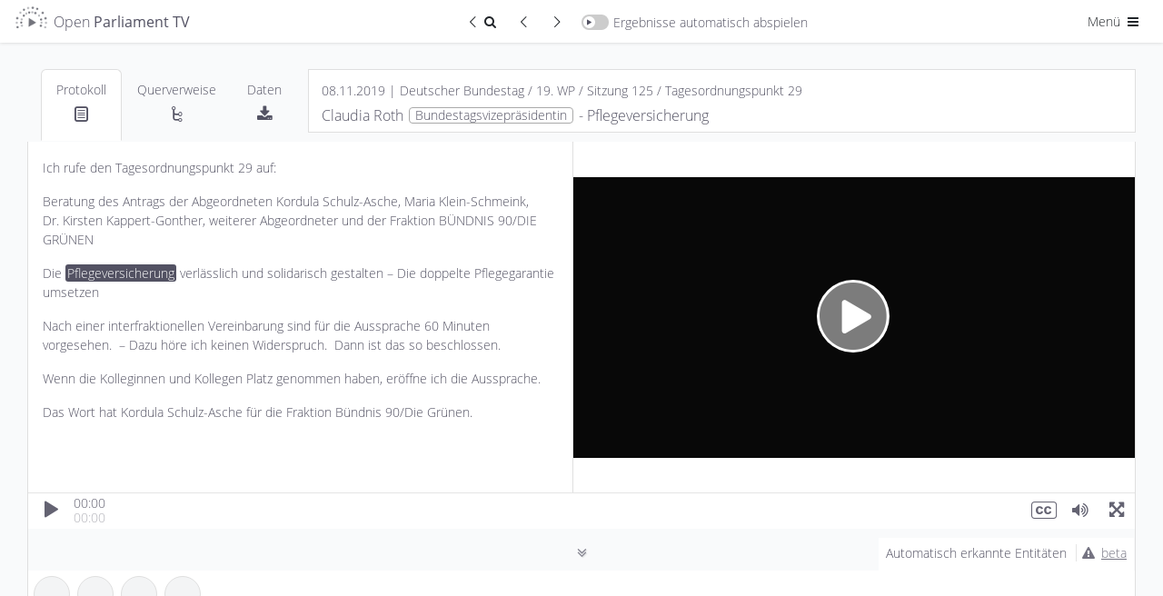

--- FILE ---
content_type: text/html; charset=UTF-8
request_url: https://de.openparliament.tv/media/DE-0190125047?q=Pflegeversicherung
body_size: 14955
content:
 <!DOCTYPE html>
<html lang="de" dir="ltr" >
<head>
	<meta http-equiv="Content-Type" content="text/html; charset=utf-8" />
<meta charset="utf-8">
<meta http-equiv="cache-control" content="no-cache">
<meta http-equiv="Expires" content="-1">
<meta name="viewport" content="width=device-width, initial-scale=1, maximum-scale=1">

<title>Claudia Roth, Bundestagsvizepräsidentin | 08.11.2019 | Pflegeversicherung | Open Parliament TV</title>
<meta name="description" content="Redebeitrag zum Thema Pflegeversicherung von Claudia Roth (Deutscher Bundestag, 08.11.2019)">
<meta property="og:title" content="Claudia Roth, Bundestagsvizepräsidentin | 08.11.2019 | Pflegeversicherung | Open Parliament TV" />
<meta property="og:url" content="https://de.openparliament.tv/media/DE-0190125047" />
<meta property="og:type" content="video" />
<meta property="og:image" content="https://de.openparliament.tv/content/client/images/thumbnail.png" />
<meta property="og:description" content="Redebeitrag zum Thema Pflegeversicherung von Claudia Roth (Deutscher Bundestag, 08.11.2019)" />

<meta name="twitter:card" content="summary_large_image">
<meta name="twitter:site" content="@OpenParlTV">
<meta name="twitter:title" content="Claudia Roth, Bundestagsvizepräsidentin | 08.11.2019 | Pflegeversicherung | Open Parliament TV">
<meta name="twitter:description" content="Redebeitrag zum Thema Pflegeversicherung von Claudia Roth (Deutscher Bundestag, 08.11.2019)">
<meta name="twitter:image" content="https://de.openparliament.tv/content/client/images/thumbnail.png">

<link rel="canonical" href="https://de.openparliament.tv/media/DE-0190125047">
<link rel='alternate' hreflang='de' href='https://de.openparliament.tv/media/DE-0190125047?q=Pflegeversicherung&amp;lang=de' />
<link rel='alternate' hreflang='en' href='https://de.openparliament.tv/media/DE-0190125047?q=Pflegeversicherung&amp;lang=en' />
<link rel='alternate' hreflang='fr' href='https://de.openparliament.tv/media/DE-0190125047?q=Pflegeversicherung&amp;lang=fr' />
<link rel='alternate' hreflang='tr' href='https://de.openparliament.tv/media/DE-0190125047?q=Pflegeversicherung&amp;lang=tr' />

<!-- Start Icons -->
<link rel="apple-touch-icon" sizes="180x180" href="https://de.openparliament.tv/content/client/images/apple-touch-icon.png">
<link rel="icon" type="image/png" sizes="32x32" href="https://de.openparliament.tv/content/client/images/favicon-32x32.png">
<link rel="icon" type="image/png" sizes="16x16" href="https://de.openparliament.tv/content/client/images/favicon-16x16.png">
<!--<link rel="manifest" href="https://de.openparliament.tv/content/client/images/site.webmanifest">-->
<link rel="mask-icon" href="https://de.openparliament.tv/content/client/images/safari-pinned-tab.svg" color="#5bbad5">
<link rel="shortcut icon" href="https://de.openparliament.tv/content/client/images/favicon.ico">
<meta name="msapplication-TileColor" content="#00aba9">
<meta name="msapplication-config" content="https://de.openparliament.tv/content/client/images/browserconfig.xml">
<meta name="theme-color" content="#ffffff">
<!-- End Icons -->


	<link rel="stylesheet" type="text/css" href="https://de.openparliament.tv/content/client/FrameTrail.min.css?v=1.7.13">
	<link type="text/css" rel="stylesheet" href="https://de.openparliament.tv/content/client/css/bootstrap.min.css?v=1.7.13" media="all" />
	<link type="text/css" rel="stylesheet" href="https://de.openparliament.tv/content/client/css/style.css?v=1.7.13" media="all" />
	<link type="text/css" rel="stylesheet" href="https://de.openparliament.tv/content/pages/media/client/player.css?v=1.7.13" media="all" />
  <link type="text/css" rel="stylesheet" href="https://de.openparliament.tv/content/pages/media/client/shareQuote.css?v=1.7.13" media="all" />

	<link type="text/css" rel="stylesheet" href="https://de.openparliament.tv/content/client/css/bootstrap-table.min.css?v=1.7.13" />

<script type="text/javascript">
  // Set vh var based on actual height (mobile browsers)
  let vh = window.innerHeight * 0.01;
  document.documentElement.style.setProperty('--vh', `${vh}px`);
</script>
<script type="text/javascript" src="https://de.openparliament.tv/content/client/js/jquery-3.4.1.min.js?v=1.7.13"></script>
<script type="text/javascript" src="https://de.openparliament.tv/content/client/js/jquery-ui.min.js?v=1.7.13"></script>
<script type="text/javascript" src="https://de.openparliament.tv/content/client/js/jquery.ui.touch-punch.min.js?v=1.7.13"></script>
<script type="text/javascript" src="https://de.openparliament.tv/content/client/js/jquery.form.min.js?v=1.7.13"></script>
<script type="text/javascript" src="https://de.openparliament.tv/content/client/js/d3.min.js?v=1.7.13"></script>
<script type="text/javascript" src="https://de.openparliament.tv/content/client/js/bootstrap.bundle.min.js?v=1.7.13"></script>

  <script type="text/javascript" src="https://de.openparliament.tv/content/client/js/bootstrap-table.min.js?v=1.7.13"></script>
  <script type="text/javascript" src="https://de.openparliament.tv/content/client/js/bootstrap-table-de-DE.js?v=1.7.13"></script>
  <script type="text/javascript" src="https://de.openparliament.tv/content/client/js/bootstrap-table-export.min.js?v=1.7.13"></script>
  <script type="text/javascript" src="https://de.openparliament.tv/content/client/js/tableExport.js?v=1.7.13"></script>
  <!--<script type="text/javascript" src="https://de.openparliament.tv/content/client/js/bootstrap-table-multi-toggle.min.js?v=1.7.13"></script>-->
  <script type="text/javascript" src="https://de.openparliament.tv/content/client/js/shim.min.js?v=1.7.13"></script>
  <script type="text/javascript" src="https://de.openparliament.tv/content/client/js/xlsx.full.min.js?v=1.7.13"></script>


<!-- Matomo -->
<script>
  var _paq = window._paq = window._paq || [];
  /* tracker methods like "setCustomDimension" should be called before "trackPageView" */
  _paq.push(['trackPageView']);
  _paq.push(['enableLinkTracking']);
  (function() {
    var u="//stats.openparliament.tv/";
    _paq.push(['setTrackerUrl', u+'matomo.php']);
    _paq.push(['setSiteId', '1']);
    var d=document, g=d.createElement('script'), s=d.getElementsByTagName('script')[0];
    g.async=true; g.src=u+'matomo.js'; s.parentNode.insertBefore(g,s);
  })();
</script>
<!-- End Matomo Code -->    <script type="text/javascript">
        const config = {"dir":{"root":"https:\/\/de.openparliament.tv"},"display":{"ner":true,"speechesPerPage":40},"isMobile":false}
        const localizedLabels = {
	"about": "Über das Projekt",
	"actions": "Aktionen",
	"active": "Aktiv",
	"additionalInformation": "Zusatzinformationen",
	"administration": "Administration",
	"agendaItem": "Tagesordnungspunkt",
	"agendaItems": "Tagesordnungspunkte",
	"all": "Alle",
	"announcements": "Mitteilungen",
	"automaticallyDetected": "Automatisch erkannte Entitäten",
	"automaticallyDetectedInSpeeches": "Automatisch erkannt",
	"autoplayAll": "Alle automatisch abspielen",
	"autoplayResults": "Ergebnisse automatisch abspielen",
	"backToResults": "Zurück zum Suchergebnis",
	"basedOn": "basierend auf",
	"blocked": "Blockiert",
	"brand": "Open Parliament TV",
	"by": "von",
	"campaigns": "Kampagnen",
	"cancel": "Abbrechen",
	"changeDate": "Änderungsdatum",
	"changePassword": "Passwort ändern",
	"chooseLanguage": "Sprache auswählen",
	"citeAs": "Quellenangabe",
	"claim": "Open Parliament TV ist eine Suchmaschine und interaktive Videoplattform, die politische Debatten transparenter, offener und besser verständlich macht.",
	"claimShort": "Suchmaschine und interaktive Videoplattform<br> für Parlamentsdebatten",
	"cleanup": "Aufräumen",
	"close": "Schließen",
	"conflict": "Konflikt",
	"conflicts": "Konflikte",
	"contactRequests": "Kontakt & Anfragen",
	"contents": "Inhalte",
	"contextinterimPresident": "Alterspräsident:in",
	"contextinterjection": "Zwischenfrage",
	"contextmainSpeaker": "Hauptredner:in",
	"contextmainSpeakerFaction": "Fraktion/Gruppe",
	"contextnER": "NER",
	"contextpresident": "Präsident:in",
	"contextproceedingsReference": "Protokoll",
	"contextspeaker": "Zwischenfrage",
	"contextspeakerFaction": "Fraktion/Gruppe",
	"contextvicePresident": "Vizepräsident:in",
	"contextvicePresidentFaction": "Fraktion/Gruppe",
	"dashboard": "Dashboard",
	"data": "Daten",
	"dataImport": "Datenimport",
	"dataPolicy": "Datenschutz",
	"dataPolicyHintPart1": "Open Parliament TV nutzt statt den üblichen externen Dienstleistern die datenschutzfreundlichere Technologie von",
	"dataPolicyHintPart2": ", um statistische Auswertungen der Seitennutzung zu erhalten.",
	"dataPolicyHintPart3": "Wenn Sie dies nicht wollen, ",
	"dataPolicyHintPart4": "klicken Sie bitte hier und entfernen Sie den Haken",
	"dataPolicyHintPart5": "Näheres in ",
	"dataPolicyHintPart6": "unserer Datenschutzerklärung",
	"dataTable": "Daten-Tabelle",
	"dataTableKey": "Schlüssel",
	"dataTableValue": "Wert",
	"date": "Datum",
	"dateEnd": "Ende",
	"dateStart": "Beginn",
	"deleteIndex": "Alle Indizes löschen",
	"document": "Dokument",
	"documentation": "Dokumentation",
	"documents": "Dokumente",
	"duration": "Dauer",
	"edit": "Bearbeiten",
	"electoralPeriod": "Wahlperiode",
	"electoralPeriodShort": "WP",
	"electoralPeriods": "Wahlperioden",
	"enterName": "Namen eingeben",
	"enterSearchTerm": "Suchbegriff eingeben",
	"entities": "Entitäten",
	"entity": "Entität",
	"exactMatch": "exakte Übereinstimmung",
	"example": "Beispiel",
	"examples": "Beispiele",
	"faction": "Fraktion/Gruppe",
	"faq": "Häufige Fragen",
	"featureBullet1": "<b>synchronisiert</b> mit den Plenarprotokollen",
	"featureBullet2": "Wort für Wort <b>durchsuchbar</b>",
	"file": "Datei",
	"files": "Dateien",
	"filtersHide": "Filter ausblenden",
	"filtersShow": "Filter anzeigen",
	"found": "Gefunden",
	"fromTime": "von",
	"fundedBy": "Gefördert von",
	"hello": "Hallo",
	"hitsInSpeeches": "{hits} Treffer in {speeches} Redebeiträgen gefunden",
	"imageMaterial": "Bildmaterial",
	"import": "Import",
	"imprint": "Impressum",
	"inDEM": "im",
	"inDER": "in der",
	"interjection": "Zwischenfrage",
	"interjections": "Zwischenfragen",
	"inTheGermanBundestag": "im Deutschen Bundestag",
	"item": "Eintrag",
	"items": "Einträge",
	"label": "Label",
	"lastChanged": "Letzte Änderung",
	"lastFile": "Letzte Datei",
	"lastRun": "Zuletzt ausgeführt",
	"lastUpdated": "Zuletzt aktualisiert",
	"lastLogin": "Letzter Login",
	"license": "Lizenz",
	"login": "Anmelden",
	"logout": "Abmelden",
	"mailAddress": "E-Mail Adresse",
	"makePublic": "Öffentlich sichtbar machen",
	"makeMediaPublicConfirm": "Willst du diesen Redebeitrag wirklich öffentlich sichtbar machen? Dadurch wird er für alle Nutzer:innen in der Plattform angezeigt und ist in der Suche auffindbar.",
	"manage": "Verwalten",
	"manageConflicts": "Konflikte lösen",
	"manageData": "Daten verwalten",
	"manageEntities": "Entitäten verwalten",
	"manageEntitiesNew": "Entität hinzufügen",
	"manageEntitySuggestions": "Vorgeschlagene Entitäten",
	"manageImport": "Import verwalten",
	"manageMedia": "Redebeiträge verwalten",
	"manageMediaNew": "Medien hinzufügen",
	"manageNotifications": "Benachrichtigungen verwalten",
	"manageSearchIndex": "Suchindex verwalten",
	"manageStructure": "Struktur verwalten",
	"manageUsers": "Nutzer:innen verwalten",
	"manageUsersNewAccount": "Neuen Account anlegen",
	"mediaPartners": "Medienpartner",
	"menu": "Menü",
	"messageAccountActivationSuccess": "Dein Account wurde erfolgreich aktiviert",
	"messageAccountWithMailAlreadyExists": "Ein Account mit dieser E-Mail Addresse existiert bereits",
	"messageAnnouncementCurrentState": "Mitteilung zum aktuellen Stand",
	"messageAuthAccountBlockedDetail": "Dein Account wurde blockiert. Ein Administrator muss diesen Account freischalten bevor du dich anmelden kannst.",
	"messageAuthAccountBlockedTitle": "Account blockiert",
	"messageAuthAccountNotActiveDetail": "Dein Account ist noch nicht aktiv. Bitte überprüfe dein Postfach und validiere deine E-Mail Adresse.",
	"messageAuthAccountNotActiveTitle": "Account nicht aktiv",
	"messageAuthAccountNotFoundDetail": "Ein Account mit diesen Daten konnte nicht gefunden werden.",
	"messageAuthAccountNotFoundTitle": "Account nicht gefunden",
	"messageAuthLoginRequiredDetail": "<b>Dies ist ein Prototyp</b>. Er enthält fehlerhafte Daten, Beispieltexte und Bedienelemente die noch nicht funktionieren. <br><br>Melde dich bitte an um den Prototypen auszuprobieren:",
	"messageAuthLoginRequiredTitle": "Anmeldung erfolderlich",
	"messageAuthNotPermittedDetail": "Du hast keine Berechtigung diese Seite aufzurufen oder diese Aktion durchzuführen.",
	"messageAuthNotPermittedTitle": "Nicht erlaubt",
	"messageAutomaticallyDetected": "Diese <b>Personen, Organisationen, Gesetze und Begriffe</b> wurden durch ein sog. <b>Named Entity Recognition</b> Verfahren im Volltext der Plenarprotokolle erkannt. <br><br>Hierbei handelt es sich um ein vollständig automatisiertes Verfahren, welches sich noch in der Testphase befindet. <br><br><b>Die erkannten Entitäten wurden nicht manuell überprüft und können Fehler enthalten.</b>",
	"messageCleanupSuccess": "Erfolgreich {count} Elemente bereinigt",
	"messageEditError": "Änderungen konnten nicht gespeichert werden",
	"messageEditSuccess": "Änderungen wurden gespeichert",
	"messageErrorAccountExistsTitle": "Account existiert bereits",
	"messageErrorDatabaseGeneric": "Ein Datenbankfehler ist aufgetreten",
	"messageErrorDatabaseParliament": "Verbindung zur Parlaments-Datenbank fehlgeschlagen",
	"messageErrorDatabasePlatform": "Verbindung zur Plattform-Datenbank fehlgeschlagen",
	"messageErrorDatabaseRequest": "Datenbankanfrage fehlgeschlagen",
	"messageErrorDataTransformationDetail": "Dokumentdaten konnten nicht transformiert werden.",
	"messageErrorDataTransformationTitle": "Datentransformationsfehler",
	"messageErrorDuplicateNumber": "Dieser Eintrag existiert bereits",
	"messageErrorDuplicateOrder": "Ein doppelter Ordnungswert existiert",
	"messageErrorEntityStatsQueryFailed": "Entitätsstatistiken konnten nicht abgerufen werden.",
	"messageErrorEntityStatsTitle": "Entitätsstatistik Fehler",
	"messageErrorFieldRequired": "Dieses Feld ist erforderlich",
	"messageErrorFieldRequiredDetail": "Das Feld '{field}' ist erforderlich.",
	"messageErrorFieldRequiredTitle": "Feld erforderlich",
	"messageErrorGeneric": "Ein Fehler ist aufgetreten. Bitte versuche es erneut.",
	"messageErrorIDParseError": "ID konnte nicht geparst werden",
	"messageErrorInvalidConfirmationCodeTitle": "Ungültiger Bestätigungscode",
	"messageErrorInvalidDateFormat": "Das Datumsformat ist ungültig",
	"messageErrorInvalidDateRange": "Startdatum muss vor Enddatum liegen",
	"messageErrorInvalidElectoralPeriod": "Ungültige Wahlperiode",
	"messageErrorInvalidFormatDetail": "Das Feld '{field}' hat ein ungültiges Format. Erwartet: {expected}.",
	"messageErrorInvalidFormatTitle": "Ungültiges Format",
	"messageErrorInvalidID": "Ungültige ID",
	"messageErrorInvalidLengthDetailMax": "Das Feld '{field}' darf maximal {maxLength} Zeichen lang sein.",
	"messageErrorInvalidLengthDetailMin": "Das Feld '{field}' muss mindestens {minLength} Zeichen lang sein.",
	"messageErrorInvalidLengthDetailMinMax": "Das Feld '{field}' muss zwischen {minLength} und {maxLength} Zeichen lang sein.",
	"messageErrorInvalidLengthTitle": "Ungültige Länge",
	"messageErrorInvalidNumber": "Nummer muss ein positiver Wert sein",
	"messageErrorInvalidOrder": "Ungültiger Ordnungswert",
	"messageErrorInvalidParameter": "Ungültiger Parameterwert",
	"messageErrorInvalidResetCodeTitle": "Ungültiger Reset-Code",
	"messageErrorInvalidRoleDetail": "Rolle muss 'user' oder 'admin' sein.",
	"messageErrorInvalidRoleTitle": "Ungültige Rolle",
	"messageErrorInvalidSession": "Ungültige Sitzung",
	"messageErrorInvalidStatsFormatSpeaker": "Ungültiges Format der Rednerstatistik.",
	"messageErrorInvalidURLDetail": "Die URL für das Feld '{field}' ist ungültig.",
	"messageErrorInvalidURLTitle": "Ungültige URL",
	"messageErrorInvalidValueTitle": "Ungültiger Wert",
	"messageErrorItemExists": "Element existiert bereits",
	"messageErrorItemNotFound": "{item} mit der angegebenen ID wurde nicht gefunden",
	"messageErrorItemNotPublic": "Dieses Element ist nicht öffentlich zugänglich",
	"messageErrorLoginNotAllowedDetail": "Die Login-Funktion ist derzeit deaktiviert.",
	"messageErrorLoginNotAllowedTitle": "Login nicht erlaubt",
	"messageErrorMediaAddFailed": "Medien konnten nicht zur Datenbank hinzugefügt werden.",
	"messageErrorMissingOrInvalidIDDetail": "Der ID-Parameter fehlt oder hat ein ungültiges Format.",
	"messageErrorMissingParameter": "Erforderlicher Parameter fehlt",
	"messageErrorMissingParametersDetail": "Fehlende erforderliche Parameter: {parameters}.",
	"messageErrorNetworkStatsQueryFailed": "Netzwerkanalyse konnte nicht abgerufen werden.",
	"messageErrorNetworkStatsTitle": "Netzwerkanalyse Fehler",
	"messageErrorNoDatabaseConnectionDetail": "Verbindung zur Datenbank konnte nicht hergestellt werden",
	"messageErrorNoDatabaseConnectionTitle": "Datenbank Verbindungsfehler",
	"messageErrorNoParameters": "Keine gültigen Parameter wurden bereitgestellt",
	"messageErrorNoValidFieldsToUpdateDetail": "Keine gültigen Felder für die Aktualisierung bereitgestellt.",
	"messageErrorNotEnoughSearchParametersDetail": "Nicht genügend Suchparameter für die Suche bereitgestellt.",
	"messageErrorNotFound": "Nicht gefunden",
	"messageErrorNotFoundQuote": "\"Manchmal ist das Erwartete ganz unerwartet gar nicht da.\"",
	"messageErrorOpenSearchClientInitFailed": "OpenSearch-Client konnte nicht initialisiert werden.",
	"messageErrorOpenSearchQueryFailed": "Statistiken von OpenSearch konnten nicht abgerufen werden.",
	"messageErrorOrganisationAddFailedDetail": "Organisation konnte nicht zur Datenbank hinzugefügt werden.",
	"messageErrorOrganisationUpdateFailedDetail": "Organisation konnte nicht aktualisiert werden.",
	"messageErrorPageNumberMustBePositiveDetail": "Die Seitenzahl muss eine positive Ganzzahl sein.",
	"messageErrorParameterMissingDetail": "Ein oder mehrere erforderliche Parameter fehlen",
	"messageErrorParameterMissingTitle": "Parameter fehlen",
	"messageErrorPersonUpdateFailedDetail": "Fehler beim Aktualisieren der Personendaten.",
	"messageErrorRegistrationNotAllowedDetail": "Die Benutzerregistrierung ist derzeit deaktiviert.",
	"messageErrorRegistrationNotAllowedTitle": "Registrierung nicht erlaubt",
	"messageErrorSearchGenericTitle": "Suchfehler",
	"messageErrorSearchLabelTooShortDetail": "Die Suche nach Label benötigt mindestens {minLength} Zeichen.",
	"messageErrorSearchLabelTooShortTitle": "Label-Suche zu kurz",
	"messageErrorSearchRequestDetail": "Die Suchanfrage ist fehlgeschlagen.",
	"messageErrorSearchTypeTooShortDetail": "Die Suche nach Typ benötigt mindestens {minLength} Zeichen.",
	"messageErrorSearchTypeTooShortTitle": "Typ-Suche zu kurz",
	"messageErrorStatisticsTitle": "Statistik Fehler",
	"messageErrorTermCompareStatsQueryFailed": "Begriffsvergleichsstatistiken konnten nicht abgerufen werden.",
	"messageErrorTermCompareStatsTitle": "Begriffsvergleich Fehler",
	"messageErrorTermInsertFailedDetail": "Begriff konnte nicht in die Datenbank eingefügt werden.",
	"messageErrorTermStatsQueryFailed": "Begriffsstatistiken konnten nicht abgerufen werden.",
	"messageErrorTermStatsTitle": "Begriffsstatistik Fehler",
	"messageErrorTermUpdateFailedDetail": "Begriff konnte nicht in der Datenbank aktualisiert werden.",
	"messageErrorUpdateNoRowsAffected": "Fehler beim Aktualisieren der Dokumentdaten: Keine Zeilen wurden geändert.",
	"messageLoginErrorGeneric": "Ein Fehler ist aufgetreten. Bitte versuche erneut, dich anzumelden.",
	"messageLoginErrorPasswordNotCorrect": "Passwort ist nicht korrekt",
	"messageLoginSuccessGeneric": "Anmeldung erfolgreich. Du wirst weitergeleitet...",
	"messageLogoutSuccess": "Du wurdest erfolgreich abgemeldet.",
	"messageMailGreetings": "Grüße",
	"messageNoProceedings": "Zu diesem Redebeitrag liegt noch kein Text vor. Dies kann daran liegen, dass das Plenarprotokoll noch nicht veröffentlicht wurde oder die Videoaufzeichnung keinem eindeutigen Textabschnitt im Protokoll zugewiesen werden konnte.",
	"messageNoSessionsAffected": "Keine existierenden Sitzungen betroffen.",
	"messageOpenData": "Alle Daten auf Open Parliament TV können über unsere <b>Open Data API</b> abgefragt werden",
	"messagePasswordNoLowercase": "Passwort muss mindestens <b>einen Kleinbuchstaben</b> enthalten",
	"messagePasswordNoMatch": "Passwörter stimmen nicht überein",
	"messagePasswordNoNumber": "Passwort muss mindestens <b>eine Zahl</b> enthalten",
	"messagePasswordNoSpecial": "Passwort muss mindestens <b>ein Sonderzeichen</b> enthalten",
	"messagePasswordNoUppercase": "Passwort muss mindestens <b>einen Großbuchstaben</b> enthalten",
	"messagePasswordNotIdentical": "Die zwei Passwörter stimmen nicht überein",
	"messagePasswordResetCodeIncorrect": "Der Code um dein Passwort zurückzusetzen ist nicht korrekt.",
	"messagePasswordResetMailEnd": "Falls du dein Passwort nicht ändern möchtest, kannst du diese E-Mail einfach ignorieren.",
	"messagePasswordResetMailSent": "Wir haben dir einen Link geschickt, mit dem du dein Passwort zurücksetzen kannst. Falls du die E-Mail nicht bekommen hast, überprüfe bitte auch deinen Spam-Ordner.",
	"messagePasswordResetMailStart": "Du möchtest dein Passwort ändern? Klicke auf folgenden Link um ein neues Passwort zu setzen:",
	"messagePasswordResetSuccess": "Dein Passwort wurde erfolgreich geändert",
	"messagePasswordTooShort": "Passwort muss mindestens <b>8 Zeichen</b> lang sein",
	"messagePasswordTooWeak": "Passwort ist zu schwach. Passwörter müssen mindestens <ul><li>1 Großbuchstaben</li><li>1 Kleinbuchstaben</li><li>1 Zahl</li><li>1 Sonderzeichen</li></ul>enthalten und müssen mindestens 8 Zeichen lang sein.",
	"messageRegisterClickLinkToValidate": "Bitte bestätige deine E-Mail-Adresse indem du folgenden Link anklickst:",
	"messageRegisterSuccess": "Registrierung erfolgreich. Bitte überprüfe dein Postfach und validiere deine E-Mail Adresse.",
	"messageRegisterThankYou": "Vielen Dank für deine Registrierung auf",
	"messageRegisterWrongConfirmationCode": "Bestätigungscode ist nicht korrekt",
	"messageSelectPartyFactionPerson": "Bitte wähle eine Partei und eine Fraktion/Gruppe für diese Person aus",
	"messageShareQuotePart1": "Ist dieses Zitat wirklich von",
	"messageShareQuotePart2": "Wir ordnen Zitate den Hauptredner:innen zu. Bitte stelle sicher dass dieses Zitat <b>keine Zwischenfrage oder Kommentar von einer anderen Person ist</b>",
	"moreAt": "Mehr auf",
	"moreInfo": "mehr Infos",
	"moreParliamentsSoon": "bald auch für andere Parlamente",
	"name": "Name",
	"newNeutral": "Neues",
	"nextPage": "Nächste Seite",
	"nextResult": "Nächstes Ergebnis",
	"nextSpeech": "Nächster Redebeitrag",
	"noPeopleFound": "Keine Personen gefunden",
	"noRelevant": "Keine passenden",
	"noSuggestionsFound": "Keine Vorschläge gefunden",
	"notifications": "Benachrichtigungen",
	"onTheSubject": "zum Thema",
	"optimizeIndices": "Alle Indizes optimieren",
	"order": "Reihenfolge",
	"organisation": "Organisation",
	"organisations": "Organisationen",
	"parliament": "Parlament",
	"parliaments": "Parlamente",
	"party": "Partei",
	"password": "Passwort",
	"passwordConfirm": "Passwort (bestätigen)",
	"passwordForgotQuestion": "Passwort vergessen?",
	"pasteWikidataID": "Wikidata ID einfügen",
	"personPlural": "Personen",
	"personSingular": "Person",
	"personalSettings": "Meine Einstellungen",
	"platformSettings": "Plattform-Einstellungen",
	"press": "Presse",
	"pressKit": "Pressekit",
	"pressReleases": "Pressemitteilungen",
	"preview": "Vorschau",
	"previousPage": "Vorherige Seite",
	"previousResult": "Vorheriges Ergebnis",
	"previousSpeech": "Vorheriger Redebeitrag",
	"proceedings": "Protokoll",
	"projectLead": "Projektleiter",
	"refreshData": "Daten aktualisieren",
	"refreshFullIndex": "Index löschen und neu von Datenbank erstellen",
	"registerConfirmMailAddress": "E-Mail Adresse bestätigen",
	"registerDate": "Registrierungsdatum",
	"registerNewAccount": "Registrieren",
	"reimportAffectedSessions": "Betroffene Sitzungen neu importieren",
	"relatedMedia": "Redebeiträge",
	"relationships": "Querverweise",
	"releaseNotes": "Versionshinweise",
	"relevance": "Relevanz",
	"requestInvite": "Einladung anfordern",
	"resetPassword": "Passwort zurücksetzen",
	"retrievedFrom": "Abgerufen von",
	"role": "Rolle",
	"roleAdmin": "Administrator",
	"roleUser": "Nutzer",
	"running": "Wird ausgeführt",
	"save": "Speichern",
	"search": "Suchen",
	"searchIndex": "Suchindex",
	"searchResult": "Suchergebnis",
	"selectFaction": "Fraktion/Gruppe auswählen",
	"selectParty": "Partei auswählen",
	"selectTheme": "Design auswählen",
	"selectType": "Typ auswählen",
	"session": "Sitzung",
	"sessions": "Sitzungen",
	"settings": "Einstellungen",
	"share": "Teilen",
	"shareQuote": "Zitat teilen",
	"shareQuoteMessageTheme": "Dieses Bild wird verwendet wenn du die URL auf sozialen Netzwerken teilst.",
	"shareQuoteMessageURL": "URL kopieren um direkt auf dein Zitat zu verweisen",
	"shareQuotes": "Zitate teilen",
	"showAll": "Alle",
	"showResult": "Ergebnis anzeigen",
	"since": "seit",
	"sortBy": "Sortieren nach",
	"sortByAsc": "Älteste zuerst",
	"sortByDesc": "Neueste zuerst",
	"sortByDurationAsc": "Kürzeste zuerst",
	"sortByDurationDesc": "Längste zuerst",
	"source": "Quelle",
	"speech": "Redebeitrag",
	"speeches": "Redebeiträge",
	"speechesFound": "Redebeiträge gefunden",
	"startProcess": "Prozess starten",
	"startProcessConfirm": "Dieser Prozess dauert lange und benötigt viele Ressourcen. Bist du sicher, dass du ihn starten möchtest?",
	"suggestions": "Vorschläge",
	"supportedBy": "Unterstützt von",
	"term": "Begriff",
	"terms": "Begriffe",
	"timePeriod": "Zeitraum",
	"timeAgo": "vor",
	"timeDay": "Tag",
	"timeDays": "Tage",
	"timeHour": "Stunde",
	"timeHours": "Stunden",
	"timeMinute": "Minute",
	"timeMinutes": "Minuten",
	"timeSecond": "Sekunde",
	"timeSeconds": "Sekunden",
	"title": "Titel",
	"today": "heute",
	"topic": "Thema",
	"triggerManualUpdate": "Update manuell ausführen",
	"type": "Typ",
	"until": "bis",
	"user": "Nutzer:in",
	"users": "Nutzer:innen",
	"versionCurrent": "Aktuelle Version",
	"versionNext": "Nächste Version",
	"versionPrevious": "Vorherige Versionen",
	"view": "Ansehen",
	"viewDetails": "Details ansehen",
	"wildcardSearchBegin": "Begriff beginnt mit",
	"wildcardSearchEnd": "Begriff endet mit"
};
    </script>
</head>
<body class='lightmode '>
	<div class="mainLoadingIndicator">
		<div class="workingSpinner" style="position: fixed; top: 50%;"></div>
	</div>
	<header>
	<!--<div class="text-center alert m-0 px-1 py-0 alert-info" style="font-size: 14px;">* <span class="icon-attention mr-1"></span><a href="https://de.openparliament.tv/announcements" style="color: inherit; text-decoration: underline;">Mitteilung zum aktuellen Stand</a></div>-->
	<nav class="navbar justify-content-between navbar-light">
		<div class="container-fluid px-0">
			<div class="">
				<a href="https://de.openparliament.tv/" class="breadcrumb-page navbar-text large brand">
									<img src="https://de.openparliament.tv/content/client/images/optv-logo_klein.png"><span class="d-none d-lg-inline">Open <b>Parliament TV</b></span>
				</a>
							</div>
			
							<div class="navbarCenterOptions">
					<a href='https://de.openparliament.tv/search?q=Pflegeversicherung' class="btn btn-sm border-end-0 rounded-0 rounded-start"><span class="icon-left-open-big"></span><span class="icon-search"></span><span class="visually-hidden">Zurück zum Suchergebnis</span></a>
					<div id="prevResultSnippetButton" class="btn btn-sm border-end-0 rounded-0" disabled="true"><span class="icon-left-open-big"></span><span class="visually-hidden">Vorheriger Redebeitrag</span></div>
					<div id="nextResultSnippetButton" class="btn btn-sm rounded-0 rounded-end" disabled="true"><span class="icon-right-open-big"></span><span class="visually-hidden">Nächster Redebeitrag</span></div>
					<div id="toggleAutoplayResults" class="navbar-text switch-container ">
						<span class="switch">
							<span class="slider round"></span>
						</span><span class="d-none d-md-inline">Ergebnisse automatisch abspielen</span>
					</div>
				</div>
						<div class="navbarRightOptions">
				<div class="dropdown d-inline">
					<button class="btn btn-sm dropdown-toggle" data-bs-toggle="dropdown" aria-haspopup="true" aria-expanded="false">Menü <span class="icon-menu"></span></button>
					<div class="dropdown-menu dropdown-menu-end" style="width: 200px;">
						<div id="toggleDarkmode" style="padding-left: 1.5rem;" class="navbar-text switch-container ">
							<span class="switch">
								<span class="slider round"></span>
							</span><span class="d-inline">Dark Mode</span>
						</div>
						<div class="dropdown-divider"></div>
						<div class="py-2 px-4">Sprache auswählen:</div>
						<div class="btn-group-vertical d-block px-4 mb-3" role="group">
							
							<a class='btn btn-sm langswitch active' href='/media/DE-0190125047?q=Pflegeversicherung&lang=de' target='_self' data-lang='de'>Deutsch</a><a class='btn btn-sm langswitch' href='/media/DE-0190125047?q=Pflegeversicherung&lang=en' target='_self' data-lang='en'>English</a><a class='btn btn-sm langswitch' href='/media/DE-0190125047?q=Pflegeversicherung&lang=fr' target='_self' data-lang='fr'>Français</a><a class='btn btn-sm langswitch' href='/media/DE-0190125047?q=Pflegeversicherung&lang=tr' target='_self' data-lang='tr'>Türkçe</a>						</div>
						<div class="dropdown-divider"></div>
						<a class="dropdown-item  d-none" href="https://de.openparliament.tv/manage">Dashboard</a>
						<!--
						<a class="dropdown-item " href="https://de.openparliament.tv/login">Anmelden <span class="icon-login"></span></a>
						<a class="dropdown-item " href="https://de.openparliament.tv/register">Registrieren</a>
						-->
						<a class="dropdown-item  d-none" href="https://de.openparliament.tv/logout">Abmelden <span class="icon-logout"></span></a>
						<!--<div class="dropdown-divider"></div>-->
						<a class="dropdown-item " href="https://de.openparliament.tv/about">Über das Projekt</a>
						<div class="dropdown-divider"></div>
						<a class="dropdown-item " href="https://de.openparliament.tv/datapolicy">Datenschutz</a>
						<a class="dropdown-item " href="https://de.openparliament.tv/imprint">Impressum</a>
					</div>
				</div>
			</div>
		</div>
	</nav>
</header>    <main id="content">
        <script type="text/javascript">
    currentMediaID = "DE-0190125047";
    currentMediaTimestamp = 1573211285;
    
    // TODO: Replace URL Quick Fix
    var originMediaID = "7400528";
    //var videoSource = 'https://static.p.core.cdn.streamfarm.net/1000153copo/ondemand/145293313/'+ originMediaID +'/'+ originMediaID +'_h264_720_400_2000kb_baseline_de_2192.mp4';
    //var videoSource = 'https://cldf-od.r53.cdn.tv1.eu/1000153copo/ondemand/app144277506/145293313/'+ originMediaID +'/'+ originMediaID +'_h264_720_400_2000kb_baseline_de_2192.mp4';
    if (currentMediaTimestamp < 1508828000) {
        var videoSource = 'https://cldf-od.r53.cdn.tv1.eu/1000153copo/ondemand/app144277506/145293313/'+ originMediaID +'/'+ originMediaID +'_h264_720_400_2000kb_baseline_de_2192.mp4';
    } else {
        var videoSource = 'https://cldf-od.r53.cdn.tv1.eu/1000153copo/ondemand/app144277506/145293313/'+ originMediaID +'/'+ originMediaID +'_h264_1920_1080_5000kb_baseline_de_5000.mp4';
    }



    playerData = {
    	'title': '',
    	'documents': [],
        'mediaSource': videoSource,
    	'transcriptHTML': "<div class=\u0022tab-content\u0022>\n    <div class=\u0022tab-pane timebasedTab fade show active\u0022 id=\u0022proceedings\u0022 role=\u0022tabpanel\u0022>\n                    <p data-type=\u0022speech\u0022><span class=\u0022timebased\u0022 data-start=\u00221.000\u0022 data-end=\u00224.440\u0022>Ich rufe den Tagesordnungspunkt 29 auf: <\/span><\/p><p data-type=\u0022speech\u0022><span class=\u0022timebased\u0022 data-start=\u00224.440\u0022 data-end=\u002218.240\u0022>Beratung des Antrags der Abgeordneten Kordula Schulz-Asche, Maria Klein-Schmeink, Dr. Kirsten Kappert-Gonther, weiterer Abgeordneter und der Fraktion BÜNDNIS 90\/DIE GRÜNEN <\/span><\/p><p data-type=\u0022speech\u0022><span class=\u0022timebased\u0022 data-start=\u002218.240\u0022 data-end=\u002228.440\u0022>Die <em>Pflegeversicherung<\/em> verlässlich und solidarisch gestalten – Die doppelte Pflegegarantie umsetzen <\/span><\/p><p data-type=\u0022speech\u0022><span class=\u0022timebased\u0022 data-start=\u002228.440\u0022 data-end=\u002235.560\u0022>Nach einer interfraktionellen Vereinbarung sind für die Aussprache 60 Minuten vorgesehen. <\/span><span class=\u0022timebased\u0022 data-start=\u002235.560\u0022 data-end=\u002237.600\u0022>– Dazu höre ich keinen Widerspruch. <\/span><span class=\u0022timebased\u0022 data-start=\u002237.600\u0022 data-end=\u002239.480\u0022>Dann ist das so beschlossen. <\/span><\/p><p data-type=\u0022speech\u0022><span class=\u0022timebased\u0022 data-start=\u002239.480\u0022 data-end=\u002248.240\u0022>Wenn die Kolleginnen und Kollegen Platz genommen haben, eröffne ich die Aussprache. <\/span><\/p><p data-type=\u0022speech\u0022><span class=\u0022timebased\u0022 data-start=\u002248.240\u0022 data-end=\u002254.000\u0022>Das Wort hat Kordula Schulz-Asche für die Fraktion Bündnis 90\/Die Grünen. <\/span><\/p>            <\/div>\n    <div class=\u0022tab-pane fade\u0022 id=\u0022relationships\u0022 role=\u0022tabpanel\u0022>\n        <div class=\u0022relationshipsCategoryHeader\u0022>Personen<\/div>\n        <div class=\u0022relationshipsList row row-cols-1 row-cols-sm-2 row-cols-md-1 row-cols-lg-2\u0022><div class=\u0022entityPreview col\u0022 data-type=\u0022person\u0022>\n    <div class=\u0022entityContainer partyIndicator\u0022 data-faction=\u0022Q1007353\u0022>\n        <a href=\u0022https:\/\/de.openparliament.tv\/person\/Q75791\u0022>\n                            <div class=\u0022thumbnailContainer\u0022>\n                    <div class=\u0022rounded-circle\u0022>\n                                                    <img src=\u0022https:\/\/upload.wikimedia.org\/wikipedia\/commons\/thumb\/c\/cb\/2014-09-11_-_Claudia_Roth_MdB_-_7893.jpg\/300px-2014-09-11_-_Claudia_Roth_MdB_-_7893.jpg\u0022 alt=\u0022...\u0022\/>\n                                            <\/div>\n                <\/div>\n                        <div>\n                                <div class=\u0022entityTitle\u0022>Claudia Roth<\/div>\n                <div class=\u0022break-lines truncate-lines\u0022>DIE GRÜNEN<\/div>\n                                                    <div><span class=\u0022icon-megaphone\u0022><\/span>Hauptredner:in<\/div>\n                                            <\/div>\n        <\/a>\n            <\/div>\n<\/div><\/div>\n        <hr>\n        <div class=\u0022relationshipsCategoryHeader\u0022>Dokumente<\/div>\n        <div class=\u0022relationshipsList row row-cols-1 row-cols-sm-2 row-cols-md-1 row-cols-lg-2\u0022><div class=\u0022entityPreview col\u0022 data-type=\u0022document\u0022>\n    <div class=\u0022entityContainer partyIndicator\u0022 data-faction=\u0022\u0022>\n        <a href=\u0022https:\/\/de.openparliament.tv\/document\/2218\u0022>\n                        <div>\n                                    <div class=\u0022entityType\u0022>Antrag<\/div>\n                                <div class=\u0022entityTitle\u0022>Drucksache 19\/14827<\/div>\n                <div class=\u0022break-lines truncate-lines\u0022>Die Pflegeversicherung verlässlich und solidarisch gestalten - Die doppelte Pflegegarantie umsetzen<\/div>\n                                    <div class=\u0022text-truncate\u0022>von: Fraktion BÜNDNIS 90\/DIE GRÜNEN<\/div>\n                                                            <\/div>\n        <\/a>\n                    <a class=\u0022entityButton\u0022 href=\u0022https:\/\/dserver.bundestag.de\/btd\/19\/148\/1914827.pdf\u0022 target=\u0022_blank\u0022><span class=\u0022btn btn-sm icon-file-pdf\u0022><\/span><\/a>\n            <\/div>\n<\/div><\/div>\n        <hr>\n    <div class=\u0022relationshipsCategoryHeader\u0022>Automatisch erkannte Entitäten <a class=\u0022betaWarning\u0022 data-bs-toggle=\u0022modal\u0022 data-bs-target=\u0022#nerModal\u0022 href=\u0022#\u0022 style=\u0022font-weight: lighter;\u0022><span class=\u0022icon-attention me-1\u0022><\/span><u>beta<\/u><\/a><\/div>\n    <div class=\u0022relationshipsList row row-cols-1 row-cols-sm-2 row-cols-md-1 row-cols-lg-2\u0022>\n        <div class=\u0022entityPreview col\u0022 data-type=\u0022person\u0022>\n    <div class=\u0022entityContainer partyIndicator\u0022 data-faction=\u0022Q1007353\u0022>\n        <a href=\u0022https:\/\/de.openparliament.tv\/person\/Q1743637\u0022>\n                            <div class=\u0022thumbnailContainer\u0022>\n                    <div class=\u0022rounded-circle\u0022>\n                                                    <img src=\u0022https:\/\/upload.wikimedia.org\/wikipedia\/commons\/thumb\/7\/78\/Dr._Kappert-Gonther%2C_Kirsten-8957.jpg\/300px-Dr._Kappert-Gonther%2C_Kirsten-8957.jpg\u0022 alt=\u0022...\u0022\/>\n                                            <\/div>\n                <\/div>\n                        <div>\n                                <div class=\u0022entityTitle\u0022>Kirsten Kappert-Gonther<\/div>\n                <div class=\u0022break-lines truncate-lines\u0022>DIE GRÜNEN<\/div>\n                                                                    <div>Gefunden: <span class=\u0022badge rounded-pill\u0022>1<\/span><\/div>\n                            <\/div>\n        <\/a>\n            <\/div>\n<\/div><div class=\u0022entityPreview col\u0022 data-type=\u0022person\u0022>\n    <div class=\u0022entityContainer partyIndicator\u0022 data-faction=\u0022Q1007353\u0022>\n        <a href=\u0022https:\/\/de.openparliament.tv\/person\/Q1784303\u0022>\n                            <div class=\u0022thumbnailContainer\u0022>\n                    <div class=\u0022rounded-circle\u0022>\n                                                    <img src=\u0022https:\/\/upload.wikimedia.org\/wikipedia\/commons\/thumb\/3\/3b\/2020-02-14_Deutscher_Bundestag_IMG_3594_by_Stepro.jpg\/300px-2020-02-14_Deutscher_Bundestag_IMG_3594_by_Stepro.jpg\u0022 alt=\u0022...\u0022\/>\n                                            <\/div>\n                <\/div>\n                        <div>\n                                <div class=\u0022entityTitle\u0022>Kordula Schulz-Asche<\/div>\n                <div class=\u0022break-lines truncate-lines\u0022>DIE GRÜNEN<\/div>\n                                                                    <div>Gefunden: <span class=\u0022badge rounded-pill\u0022>2<\/span><\/div>\n                            <\/div>\n        <\/a>\n            <\/div>\n<\/div><div class=\u0022entityPreview col\u0022 data-type=\u0022person\u0022>\n    <div class=\u0022entityContainer partyIndicator\u0022 data-faction=\u0022Q1007353\u0022>\n        <a href=\u0022https:\/\/de.openparliament.tv\/person\/Q1896024\u0022>\n                            <div class=\u0022thumbnailContainer\u0022>\n                    <div class=\u0022rounded-circle\u0022>\n                                                    <img src=\u0022https:\/\/upload.wikimedia.org\/wikipedia\/commons\/thumb\/a\/a0\/WLP14-ri-0449-_Maria_Klein-Schmeink_%28B%C3%BCndnis_90-Die_Gr%C3%BCnen%29%2C_MdB.jpg\/300px-WLP14-ri-0449-_Maria_Klein-Schmeink_%28B%C3%BCndnis_90-Die_Gr%C3%BCnen%29%2C_MdB.jpg\u0022 alt=\u0022...\u0022\/>\n                                            <\/div>\n                <\/div>\n                        <div>\n                                <div class=\u0022entityTitle\u0022>Maria Klein-Schmeink<\/div>\n                <div class=\u0022break-lines truncate-lines\u0022>DIE GRÜNEN<\/div>\n                                                                    <div>Gefunden: <span class=\u0022badge rounded-pill\u0022>1<\/span><\/div>\n                            <\/div>\n        <\/a>\n            <\/div>\n<\/div> <div class=\u0022entityPreview col\u0022 data-type=\u0022organisation\u0022>\n    <div class=\u0022entityContainer partyIndicator\u0022 data-faction=\u0022\u0022>\n        <a href=\u0022https:\/\/de.openparliament.tv\/organisation\/Q1007353\u0022>\n                            <div class=\u0022thumbnailContainer\u0022>\n                    <div class=\u0022rounded-circle\u0022>\n                                                    <img src=\u0022https:\/\/upload.wikimedia.org\/wikipedia\/de\/thumb\/d\/d1\/Bundestagsfraktion_B%C3%BCndnis_90-Die_Gr%C3%BCnen_Logo.svg\/300px-Bundestagsfraktion_B%C3%BCndnis_90-Die_Gr%C3%BCnen_Logo.svg.png\u0022 alt=\u0022...\u0022\/>\n                                            <\/div>\n                <\/div>\n                        <div>\n                                <div class=\u0022entityTitle\u0022>DIE GRÜNEN<\/div>\n                <div class=\u0022break-lines truncate-lines\u0022>Bundestagsfraktion Bündnis 90\/Die Grünen<\/div>\n                                                                    <div>Gefunden: <span class=\u0022badge rounded-pill\u0022>2<\/span><\/div>\n                            <\/div>\n        <\/a>\n            <\/div>\n<\/div>   \n    <\/div>    <\/div>\n    <div class=\u0022tab-pane fade\u0022 id=\u0022data\u0022 role=\u0022tabpanel\u0022>\n        <div class=\u0022alert alert-info\u0022 role=\u0022alert\u0022>\n            <div class=\u0022mb-1\u0022>Alle Daten auf Open Parliament TV können über unsere <b>Open Data API<\/b> abgefragt werden: <a class=\u0022text-reset\u0022 href=\u0022https:\/\/de.openparliament.tv\/api\u0022>https:\/\/de.openparliament.tv\/api<\/a><\/div>\n        <\/div>\n        <div class=\u0022input-group\u0022>\n            <span class=\u0022input-group-text me-0\u0022>API URL<\/span>\n            <input id=\u0022apiLink\u0022 class=\u0022form-control m-0\u0022 style=\u0022border-width: 1px;\u0022 type=\u0022text\u0022 value=\u0022https:\/\/de.openparliament.tv\/api\/v1\/media\/DE-0190125047\u0022>\n            <a href=\u0022https:\/\/de.openparliament.tv\/api\/v1\/media\/DE-0190125047\u0022 target=\u0022_blank\u0022 class=\u0022btn btn-sm input-group-text\u0022>\n                <span class=\u0022icon-right-open-big\u0022><\/span>\n                <span class=\u0022d-none d-md-inline\u0022>Ergebnis anzeigen<\/span>\n            <\/a>\n        <\/div>\n        <hr>\n        <div class=\u0022relationshipsCategoryHeader\u0022>Daten<\/div>\n        <table class=\u0022table table-striped table-bordered\u0022>\n            <tbody>\n                <tr>\n                    <td>Quelle<\/td>\n                    <td>Deutscher Bundestag, <a href=\u0022https:\/\/www.bundestag.de\/nutzungsbedingungen\u0022 target=\u0022_blank\u0022>Nutzungsbedingungen<\/a><\/td>\n                <\/tr>\n                <tr>\n                    <td>Quellenangabe<\/td>\n                    <td>Deutscher Bundestag via Open Parliament TV<\/td>\n                <\/tr>\n                <tr>\n                    <td>Abgerufen von<\/td>\n                    <td><a href=\u0022http:\/\/dbtg.tv\/cvid\/7400528\u0022 target=\u0022_blank\u0022>http:\/\/dbtg.tv\/cvid\/7400528<\/a><\/td>\n                <\/tr>\n            <\/tbody>\n        <\/table>\n        <table class=\u0022table table-striped table-bordered\u0022>\n            <tbody>\n                <tr>\n                    <td>Wahlperiode<\/td>\n                    <td><a href=\u0022https:\/\/de.openparliament.tv\/electoralPeriod\/DE-019\u0022>19<\/a><\/td>\n                <\/tr>\n                <tr>\n                    <td>Sitzung<\/td>\n                    <td><a href=\u0022https:\/\/de.openparliament.tv\/session\/DE-0190125\u0022>125<\/a><\/td>\n                <\/tr>\n                <tr>\n                    <td>Tagesordnungspunkt<\/td>\n                    <td><a href=\u0022https:\/\/de.openparliament.tv\/agendaItem\/DE-1626\u0022>Pflegeversicherung<\/a><\/td>\n                <\/tr>\n            <\/tbody>\n        <\/table>\n    <\/div>\n<\/div>",
        'aw_username': null,
        'finds': [
                                        {
                                'start': 18.24,
                                'end': 28.14                            },
                                ],
        'annotations': 

[{"@context":["http:\/\/www.w3.org\/ns\/anno.jsonld",{"frametrail":"http:\/\/frametrail.org\/ns\/"}],"creator":{"nickname":"system","type":"system","id":"0"},"created":"","type":"Annotation","frametrail:type":"Annotation","frametrail:tags":["person","memberOfParliament"],"target":{"type":"video","source":"https:\/\/cldf-od.r53.cdn.tv1.eu\/1000153copo\/ondemand\/app144277506\/145293313\/7400528\/7400528_h264_720_400_2000kb_baseline_de_2192.mp4","selector":{"confirmsTo":"http:\/\/www.w3.org\/TR\/media-frags\/","type":"FragmentSelector","value":"t=4.44,18.24"}},"body":{"type":"TextualBody","frametrail:type":"text","format":"text\/html","value":"","frametrail:name":"Kirsten Kappert-Gonther","frametrail:thumb":"https:\/\/upload.wikimedia.org\/wikipedia\/commons\/thumb\/7\/78\/Dr._Kappert-Gonther%2C_Kirsten-8957.jpg\/300px-Dr._Kappert-Gonther%2C_Kirsten-8957.jpg","frametrail:resourceId":null,"frametrail:attributes":{"text":"\n&lt;div style=&quot;height: 100%; overflow: auto;&quot;&gt;\n\t&lt;div class=&quot;detailsHeader mb-0 p-0&quot; style=&quot;border: none;&quot;&gt;\n\t\t&lt;div class=&quot;row&quot; style=&quot;position: relative; z-index: 1&quot;&gt;\n\t\t\t&lt;div class=&quot;col-12&quot;&gt;\n\t\t\t\t&lt;div class=&quot;row&quot;&gt;\n\t\t\t\t\t&lt;div class=&quot;col flex-grow-0 detailsThumbnailContainer&quot; style=&quot;width: 70px; height: 70px; flex-basis: 70px; overflow: visible;&quot;&gt;\n\t\t\t\t\t\t&lt;a href=&quot;https:\/\/de.openparliament.tv\/person\/Q1743637&quot; class=&quot;text-decoration-none&quot;&gt;\n\t\t\t\t\t\t\t&lt;div class=&quot;rounded-circle&quot; style=&quot;top: 1px;&quot;&gt;\n\t\t\t\t\t\t\t\t\t\t\t\t\t\t\t\t\t&lt;img src=&quot;https:\/\/upload.wikimedia.org\/wikipedia\/commons\/thumb\/7\/78\/Dr._Kappert-Gonther%2C_Kirsten-8957.jpg\/330px-Dr._Kappert-Gonther%2C_Kirsten-8957.jpg&quot; alt=&quot;...&quot; style=&quot;position: absolute; object-fit: cover; object-position: top;&quot;\/&gt;\n\t\t\t\t\t\t\t\t\t\t\t\t\t\t\t&lt;\/div&gt;\n\t\t\t\t\t\t&lt;\/a&gt;\n\t\t\t\t\t&lt;\/div&gt;\n\t\t\t\t\t&lt;div class=&quot;col&quot;&gt;\n\t\t\t\t\t\t\t\t\t\t\t\t\t&lt;h3 class=&quot;mb-0&quot; style=&quot;white-space: normal;&quot;&gt;&lt;a href=&quot;https:\/\/de.openparliament.tv\/person\/Q1743637&quot;&gt;Kirsten Kappert-Gonther&lt;\/a&gt;&lt;a href=&quot;..\/organisation\/Q1007353&quot; class=&quot;partyIndicator ms-2&quot; data-faction=&quot;Q1007353&quot; style=&quot;font-size: 14px;&quot;&gt;DIE GR&Uuml;NEN&lt;\/a&gt;&lt;\/h3&gt;\n\t\t\t\t\t\t\t\t\t\t\t\t\t&lt;a href=&quot;https:\/\/de.openparliament.tv\/person\/Q1743637&quot; class=&quot;text-decoration-none&quot;&gt;\n\t\t\t\t\t\t\t\t&lt;div class=&quot;mt-2 truncate-lines&quot; style=&quot;-webkit-line-clamp: 5;&quot;&gt;Kirsten Kappert-Gonther ist eine deutsche Medizinerin und Politikerin. Sie ist seit 2017 Mitglied des Deutschen Bundestages. Von 2011 bis 2017 war sie Mitglied der Bremischen B&uuml;rgerschaft und dort von 2015 bis 2017 auch stellvertretende Fraktionsvorsitzende der Gr&uuml;nen.&lt;\/div&gt;\n\t\t\t\t\t\t\t&lt;\/a&gt;\n\t\t\t\t\t\t\t\t\t\t\t&lt;\/div&gt;\n\t\t\t\t&lt;\/div&gt;\n\t\t\t&lt;\/div&gt;\n\t\t&lt;\/div&gt;\n\t&lt;\/div&gt;\n&lt;\/div&gt;"}}},{"@context":["http:\/\/www.w3.org\/ns\/anno.jsonld",{"frametrail":"http:\/\/frametrail.org\/ns\/"}],"creator":{"nickname":"system","type":"system","id":"0"},"created":"","type":"Annotation","frametrail:type":"Annotation","frametrail:tags":["person","memberOfParliament"],"target":{"type":"video","source":"https:\/\/cldf-od.r53.cdn.tv1.eu\/1000153copo\/ondemand\/app144277506\/145293313\/7400528\/7400528_h264_720_400_2000kb_baseline_de_2192.mp4","selector":{"confirmsTo":"http:\/\/www.w3.org\/TR\/media-frags\/","type":"FragmentSelector","value":"t=4.44,18.24"}},"body":{"type":"TextualBody","frametrail:type":"text","format":"text\/html","value":"","frametrail:name":"Kordula Schulz-Asche","frametrail:thumb":"https:\/\/upload.wikimedia.org\/wikipedia\/commons\/thumb\/3\/3b\/2020-02-14_Deutscher_Bundestag_IMG_3594_by_Stepro.jpg\/300px-2020-02-14_Deutscher_Bundestag_IMG_3594_by_Stepro.jpg","frametrail:resourceId":null,"frametrail:attributes":{"text":"\n&lt;div style=&quot;height: 100%; overflow: auto;&quot;&gt;\n\t&lt;div class=&quot;detailsHeader mb-0 p-0&quot; style=&quot;border: none;&quot;&gt;\n\t\t&lt;div class=&quot;row&quot; style=&quot;position: relative; z-index: 1&quot;&gt;\n\t\t\t&lt;div class=&quot;col-12&quot;&gt;\n\t\t\t\t&lt;div class=&quot;row&quot;&gt;\n\t\t\t\t\t&lt;div class=&quot;col flex-grow-0 detailsThumbnailContainer&quot; style=&quot;width: 70px; height: 70px; flex-basis: 70px; overflow: visible;&quot;&gt;\n\t\t\t\t\t\t&lt;a href=&quot;https:\/\/de.openparliament.tv\/person\/Q1784303&quot; class=&quot;text-decoration-none&quot;&gt;\n\t\t\t\t\t\t\t&lt;div class=&quot;rounded-circle&quot; style=&quot;top: 1px;&quot;&gt;\n\t\t\t\t\t\t\t\t\t\t\t\t\t\t\t\t\t&lt;img src=&quot;https:\/\/upload.wikimedia.org\/wikipedia\/commons\/thumb\/3\/3b\/2020-02-14_Deutscher_Bundestag_IMG_3594_by_Stepro.jpg\/330px-2020-02-14_Deutscher_Bundestag_IMG_3594_by_Stepro.jpg&quot; alt=&quot;...&quot; style=&quot;position: absolute; object-fit: cover; object-position: top;&quot;\/&gt;\n\t\t\t\t\t\t\t\t\t\t\t\t\t\t\t&lt;\/div&gt;\n\t\t\t\t\t\t&lt;\/a&gt;\n\t\t\t\t\t&lt;\/div&gt;\n\t\t\t\t\t&lt;div class=&quot;col&quot;&gt;\n\t\t\t\t\t\t\t\t\t\t\t\t\t&lt;h3 class=&quot;mb-0&quot; style=&quot;white-space: normal;&quot;&gt;&lt;a href=&quot;https:\/\/de.openparliament.tv\/person\/Q1784303&quot;&gt;Kordula Schulz-Asche&lt;\/a&gt;&lt;\/h3&gt;\n\t\t\t\t\t\t\t\t\t\t\t\t\t&lt;a href=&quot;https:\/\/de.openparliament.tv\/person\/Q1784303&quot; class=&quot;text-decoration-none&quot;&gt;\n\t\t\t\t\t\t\t\t&lt;div class=&quot;mt-2 truncate-lines&quot; style=&quot;-webkit-line-clamp: 5;&quot;&gt;Kordula Anna Paula Schulz-Asche ist eine deutsche Politikerin und Kommunikationswissenschaftlerin. Sie war von 2013 bis 2025 Mitglied des Deutschen Bundestages. und geh&ouml;rt unter anderem dem Gesundheitsausschuss des Bundestages an.&lt;\/div&gt;\n\t\t\t\t\t\t\t&lt;\/a&gt;\n\t\t\t\t\t\t\t\t\t\t\t&lt;\/div&gt;\n\t\t\t\t&lt;\/div&gt;\n\t\t\t&lt;\/div&gt;\n\t\t&lt;\/div&gt;\n\t&lt;\/div&gt;\n&lt;\/div&gt;"}}},{"@context":["http:\/\/www.w3.org\/ns\/anno.jsonld",{"frametrail":"http:\/\/frametrail.org\/ns\/"}],"creator":{"nickname":"system","type":"system","id":"0"},"created":"","type":"Annotation","frametrail:type":"Annotation","frametrail:tags":["person","memberOfParliament"],"target":{"type":"video","source":"https:\/\/cldf-od.r53.cdn.tv1.eu\/1000153copo\/ondemand\/app144277506\/145293313\/7400528\/7400528_h264_720_400_2000kb_baseline_de_2192.mp4","selector":{"confirmsTo":"http:\/\/www.w3.org\/TR\/media-frags\/","type":"FragmentSelector","value":"t=48.24,54"}},"body":{"type":"TextualBody","frametrail:type":"text","format":"text\/html","value":"","frametrail:name":"Kordula Schulz-Asche","frametrail:thumb":"https:\/\/upload.wikimedia.org\/wikipedia\/commons\/thumb\/3\/3b\/2020-02-14_Deutscher_Bundestag_IMG_3594_by_Stepro.jpg\/300px-2020-02-14_Deutscher_Bundestag_IMG_3594_by_Stepro.jpg","frametrail:resourceId":null,"frametrail:attributes":{"text":"\n&lt;div style=&quot;height: 100%; overflow: auto;&quot;&gt;\n\t&lt;div class=&quot;detailsHeader mb-0 p-0&quot; style=&quot;border: none;&quot;&gt;\n\t\t&lt;div class=&quot;row&quot; style=&quot;position: relative; z-index: 1&quot;&gt;\n\t\t\t&lt;div class=&quot;col-12&quot;&gt;\n\t\t\t\t&lt;div class=&quot;row&quot;&gt;\n\t\t\t\t\t&lt;div class=&quot;col flex-grow-0 detailsThumbnailContainer&quot; style=&quot;width: 70px; height: 70px; flex-basis: 70px; overflow: visible;&quot;&gt;\n\t\t\t\t\t\t&lt;a href=&quot;https:\/\/de.openparliament.tv\/person\/Q1784303&quot; class=&quot;text-decoration-none&quot;&gt;\n\t\t\t\t\t\t\t&lt;div class=&quot;rounded-circle&quot; style=&quot;top: 1px;&quot;&gt;\n\t\t\t\t\t\t\t\t\t\t\t\t\t\t\t\t\t&lt;img src=&quot;https:\/\/upload.wikimedia.org\/wikipedia\/commons\/thumb\/3\/3b\/2020-02-14_Deutscher_Bundestag_IMG_3594_by_Stepro.jpg\/330px-2020-02-14_Deutscher_Bundestag_IMG_3594_by_Stepro.jpg&quot; alt=&quot;...&quot; style=&quot;position: absolute; object-fit: cover; object-position: top;&quot;\/&gt;\n\t\t\t\t\t\t\t\t\t\t\t\t\t\t\t&lt;\/div&gt;\n\t\t\t\t\t\t&lt;\/a&gt;\n\t\t\t\t\t&lt;\/div&gt;\n\t\t\t\t\t&lt;div class=&quot;col&quot;&gt;\n\t\t\t\t\t\t\t\t\t\t\t\t\t&lt;h3 class=&quot;mb-0&quot; style=&quot;white-space: normal;&quot;&gt;&lt;a href=&quot;https:\/\/de.openparliament.tv\/person\/Q1784303&quot;&gt;Kordula Schulz-Asche&lt;\/a&gt;&lt;\/h3&gt;\n\t\t\t\t\t\t\t\t\t\t\t\t\t&lt;a href=&quot;https:\/\/de.openparliament.tv\/person\/Q1784303&quot; class=&quot;text-decoration-none&quot;&gt;\n\t\t\t\t\t\t\t\t&lt;div class=&quot;mt-2 truncate-lines&quot; style=&quot;-webkit-line-clamp: 5;&quot;&gt;Kordula Anna Paula Schulz-Asche ist eine deutsche Politikerin und Kommunikationswissenschaftlerin. Sie war von 2013 bis 2025 Mitglied des Deutschen Bundestages. und geh&ouml;rt unter anderem dem Gesundheitsausschuss des Bundestages an.&lt;\/div&gt;\n\t\t\t\t\t\t\t&lt;\/a&gt;\n\t\t\t\t\t\t\t\t\t\t\t&lt;\/div&gt;\n\t\t\t\t&lt;\/div&gt;\n\t\t\t&lt;\/div&gt;\n\t\t&lt;\/div&gt;\n\t&lt;\/div&gt;\n&lt;\/div&gt;"}}},{"@context":["http:\/\/www.w3.org\/ns\/anno.jsonld",{"frametrail":"http:\/\/frametrail.org\/ns\/"}],"creator":{"nickname":"system","type":"system","id":"0"},"created":"","type":"Annotation","frametrail:type":"Annotation","frametrail:tags":["person","memberOfParliament"],"target":{"type":"video","source":"https:\/\/cldf-od.r53.cdn.tv1.eu\/1000153copo\/ondemand\/app144277506\/145293313\/7400528\/7400528_h264_720_400_2000kb_baseline_de_2192.mp4","selector":{"confirmsTo":"http:\/\/www.w3.org\/TR\/media-frags\/","type":"FragmentSelector","value":"t=4.44,18.24"}},"body":{"type":"TextualBody","frametrail:type":"text","format":"text\/html","value":"","frametrail:name":"Maria Klein-Schmeink","frametrail:thumb":"https:\/\/upload.wikimedia.org\/wikipedia\/commons\/thumb\/a\/a0\/WLP14-ri-0449-_Maria_Klein-Schmeink_%28B%C3%BCndnis_90-Die_Gr%C3%BCnen%29%2C_MdB.jpg\/300px-WLP14-ri-0449-_Maria_Klein-Schmeink_%28B%C3%BCndnis_90-Die_Gr%C3%BCnen%29%2C_MdB.jpg","frametrail:resourceId":null,"frametrail:attributes":{"text":"\n&lt;div style=&quot;height: 100%; overflow: auto;&quot;&gt;\n\t&lt;div class=&quot;detailsHeader mb-0 p-0&quot; style=&quot;border: none;&quot;&gt;\n\t\t&lt;div class=&quot;row&quot; style=&quot;position: relative; z-index: 1&quot;&gt;\n\t\t\t&lt;div class=&quot;col-12&quot;&gt;\n\t\t\t\t&lt;div class=&quot;row&quot;&gt;\n\t\t\t\t\t&lt;div class=&quot;col flex-grow-0 detailsThumbnailContainer&quot; style=&quot;width: 70px; height: 70px; flex-basis: 70px; overflow: visible;&quot;&gt;\n\t\t\t\t\t\t&lt;a href=&quot;https:\/\/de.openparliament.tv\/person\/Q1896024&quot; class=&quot;text-decoration-none&quot;&gt;\n\t\t\t\t\t\t\t&lt;div class=&quot;rounded-circle&quot; style=&quot;top: 1px;&quot;&gt;\n\t\t\t\t\t\t\t\t\t\t\t\t\t\t\t\t\t&lt;img src=&quot;https:\/\/upload.wikimedia.org\/wikipedia\/commons\/thumb\/a\/a0\/WLP14-ri-0449-_Maria_Klein-Schmeink_%28B%C3%BCndnis_90-Die_Gr%C3%BCnen%29%2C_MdB.jpg\/330px-WLP14-ri-0449-_Maria_Klein-Schmeink_%28B%C3%BCndnis_90-Die_Gr%C3%BCnen%29%2C_MdB.jpg&quot; alt=&quot;...&quot; style=&quot;position: absolute; object-fit: cover; object-position: top;&quot;\/&gt;\n\t\t\t\t\t\t\t\t\t\t\t\t\t\t\t&lt;\/div&gt;\n\t\t\t\t\t\t&lt;\/a&gt;\n\t\t\t\t\t&lt;\/div&gt;\n\t\t\t\t\t&lt;div class=&quot;col&quot;&gt;\n\t\t\t\t\t\t\t\t\t\t\t\t\t&lt;h3 class=&quot;mb-0&quot; style=&quot;white-space: normal;&quot;&gt;&lt;a href=&quot;https:\/\/de.openparliament.tv\/person\/Q1896024&quot;&gt;Maria Klein-Schmeink&lt;\/a&gt;&lt;\/h3&gt;\n\t\t\t\t\t\t\t\t\t\t\t\t\t&lt;a href=&quot;https:\/\/de.openparliament.tv\/person\/Q1896024&quot; class=&quot;text-decoration-none&quot;&gt;\n\t\t\t\t\t\t\t\t&lt;div class=&quot;mt-2 truncate-lines&quot; style=&quot;-webkit-line-clamp: 5;&quot;&gt;Maria Anna Klein-Schmeink ist eine deutsche Politikerin und Soziologin. Von 2009 bis 2025 war sie Abgeordnete im Deutschen Bundestag. Von 2020 bis 2025 war sie stellvertretende Fraktionsvorsitzende der Gr&uuml;nen-Bundestagsfraktion.&lt;\/div&gt;\n\t\t\t\t\t\t\t&lt;\/a&gt;\n\t\t\t\t\t\t\t\t\t\t\t&lt;\/div&gt;\n\t\t\t\t&lt;\/div&gt;\n\t\t\t&lt;\/div&gt;\n\t\t&lt;\/div&gt;\n\t&lt;\/div&gt;\n&lt;\/div&gt;"}}},{"@context":["http:\/\/www.w3.org\/ns\/anno.jsonld",{"frametrail":"http:\/\/frametrail.org\/ns\/"}],"creator":{"nickname":"system","type":"system","id":"0"},"created":"","type":"Annotation","frametrail:type":"Annotation","frametrail:tags":["organisation","faction"],"target":{"type":"video","source":"https:\/\/cldf-od.r53.cdn.tv1.eu\/1000153copo\/ondemand\/app144277506\/145293313\/7400528\/7400528_h264_720_400_2000kb_baseline_de_2192.mp4","selector":{"confirmsTo":"http:\/\/www.w3.org\/TR\/media-frags\/","type":"FragmentSelector","value":"t=4.44,18.24"}},"body":{"type":"TextualBody","frametrail:type":"text","format":"text\/html","value":"","frametrail:name":"DIE GR\u00dcNEN","frametrail:thumb":"https:\/\/upload.wikimedia.org\/wikipedia\/de\/thumb\/d\/d1\/Bundestagsfraktion_B%C3%BCndnis_90-Die_Gr%C3%BCnen_Logo.svg\/300px-Bundestagsfraktion_B%C3%BCndnis_90-Die_Gr%C3%BCnen_Logo.svg.png","frametrail:resourceId":null,"frametrail:attributes":{"text":"\n&lt;div style=&quot;height: 100%; overflow: auto;&quot;&gt;\n\t&lt;div class=&quot;detailsHeader mb-0 p-0&quot; style=&quot;border: none;&quot;&gt;\n\t\t&lt;div class=&quot;row&quot; style=&quot;position: relative; z-index: 1&quot;&gt;\n\t\t\t&lt;div class=&quot;col-12&quot;&gt;\n\t\t\t\t&lt;div class=&quot;row&quot;&gt;\n\t\t\t\t\t&lt;div class=&quot;col flex-grow-0 detailsThumbnailContainer&quot; style=&quot;width: 70px; height: 70px; flex-basis: 70px; overflow: visible;&quot;&gt;\n\t\t\t\t\t\t&lt;a href=&quot;https:\/\/de.openparliament.tv\/organisation\/Q1007353&quot; class=&quot;text-decoration-none&quot;&gt;\n\t\t\t\t\t\t\t&lt;div class=&quot;rounded-circle&quot; style=&quot;top: 1px;&quot;&gt;\n\t\t\t\t\t\t\t\t\t\t\t\t\t\t\t\t\t&lt;span class=&quot;icon-type-organisation&quot; style=&quot;position: absolute;top: 50%;left: 50%;font-size: 28px;transform: translateX(-50%) translateY(-50%);&quot;&gt;&lt;\/span&gt;\n\t\t\t\t\t\t\t\t\t\t\t\t\t\t\t&lt;\/div&gt;\n\t\t\t\t\t\t&lt;\/a&gt;\n\t\t\t\t\t&lt;\/div&gt;\n\t\t\t\t\t&lt;div class=&quot;col&quot;&gt;\n\t\t\t\t\t\t\t\t\t\t\t\t\t&lt;h3 class=&quot;mb-0&quot; style=&quot;white-space: normal;&quot;&gt;&lt;a href=&quot;https:\/\/de.openparliament.tv\/organisation\/Q1007353&quot;&gt;DIE GR&Uuml;NEN&lt;\/a&gt;&lt;\/h3&gt;\n\t\t\t\t\t\t\t\t\t\t\t\t\t&lt;div class=&quot;less-opacity&quot;&gt;Bundestagsfraktion B&uuml;ndnis 90\/Die Gr&uuml;nen&lt;\/div&gt;\n\t\t\t\t\t\t\t\t\t\t\t\t\t&lt;a href=&quot;https:\/\/de.openparliament.tv\/organisation\/Q1007353&quot; class=&quot;text-decoration-none&quot;&gt;\n\t\t\t\t\t\t\t\t&lt;div class=&quot;mt-2 truncate-lines&quot; style=&quot;-webkit-line-clamp: 5;&quot;&gt; Die Bundestagsfraktion B&uuml;ndnis 90\/Die Gr&uuml;nen ist die Fraktion von B&uuml;ndnis 90\/Die Gr&uuml;nen im Deutschen Bundestag.&lt;\/div&gt;\n\t\t\t\t\t\t\t&lt;\/a&gt;\n\t\t\t\t\t\t\t\t\t\t\t&lt;\/div&gt;\n\t\t\t\t&lt;\/div&gt;\n\t\t\t&lt;\/div&gt;\n\t\t&lt;\/div&gt;\n\t&lt;\/div&gt;\n&lt;\/div&gt;"}}},{"@context":["http:\/\/www.w3.org\/ns\/anno.jsonld",{"frametrail":"http:\/\/frametrail.org\/ns\/"}],"creator":{"nickname":"system","type":"system","id":"0"},"created":"","type":"Annotation","frametrail:type":"Annotation","frametrail:tags":["organisation","faction"],"target":{"type":"video","source":"https:\/\/cldf-od.r53.cdn.tv1.eu\/1000153copo\/ondemand\/app144277506\/145293313\/7400528\/7400528_h264_720_400_2000kb_baseline_de_2192.mp4","selector":{"confirmsTo":"http:\/\/www.w3.org\/TR\/media-frags\/","type":"FragmentSelector","value":"t=48.24,54"}},"body":{"type":"TextualBody","frametrail:type":"text","format":"text\/html","value":"","frametrail:name":"DIE GR\u00dcNEN","frametrail:thumb":"https:\/\/upload.wikimedia.org\/wikipedia\/de\/thumb\/d\/d1\/Bundestagsfraktion_B%C3%BCndnis_90-Die_Gr%C3%BCnen_Logo.svg\/300px-Bundestagsfraktion_B%C3%BCndnis_90-Die_Gr%C3%BCnen_Logo.svg.png","frametrail:resourceId":null,"frametrail:attributes":{"text":"\n&lt;div style=&quot;height: 100%; overflow: auto;&quot;&gt;\n\t&lt;div class=&quot;detailsHeader mb-0 p-0&quot; style=&quot;border: none;&quot;&gt;\n\t\t&lt;div class=&quot;row&quot; style=&quot;position: relative; z-index: 1&quot;&gt;\n\t\t\t&lt;div class=&quot;col-12&quot;&gt;\n\t\t\t\t&lt;div class=&quot;row&quot;&gt;\n\t\t\t\t\t&lt;div class=&quot;col flex-grow-0 detailsThumbnailContainer&quot; style=&quot;width: 70px; height: 70px; flex-basis: 70px; overflow: visible;&quot;&gt;\n\t\t\t\t\t\t&lt;a href=&quot;https:\/\/de.openparliament.tv\/organisation\/Q1007353&quot; class=&quot;text-decoration-none&quot;&gt;\n\t\t\t\t\t\t\t&lt;div class=&quot;rounded-circle&quot; style=&quot;top: 1px;&quot;&gt;\n\t\t\t\t\t\t\t\t\t\t\t\t\t\t\t\t\t&lt;span class=&quot;icon-type-organisation&quot; style=&quot;position: absolute;top: 50%;left: 50%;font-size: 28px;transform: translateX(-50%) translateY(-50%);&quot;&gt;&lt;\/span&gt;\n\t\t\t\t\t\t\t\t\t\t\t\t\t\t\t&lt;\/div&gt;\n\t\t\t\t\t\t&lt;\/a&gt;\n\t\t\t\t\t&lt;\/div&gt;\n\t\t\t\t\t&lt;div class=&quot;col&quot;&gt;\n\t\t\t\t\t\t\t\t\t\t\t\t\t&lt;h3 class=&quot;mb-0&quot; style=&quot;white-space: normal;&quot;&gt;&lt;a href=&quot;https:\/\/de.openparliament.tv\/organisation\/Q1007353&quot;&gt;DIE GR&Uuml;NEN&lt;\/a&gt;&lt;\/h3&gt;\n\t\t\t\t\t\t\t\t\t\t\t\t\t&lt;div class=&quot;less-opacity&quot;&gt;Bundestagsfraktion B&uuml;ndnis 90\/Die Gr&uuml;nen&lt;\/div&gt;\n\t\t\t\t\t\t\t\t\t\t\t\t\t&lt;a href=&quot;https:\/\/de.openparliament.tv\/organisation\/Q1007353&quot; class=&quot;text-decoration-none&quot;&gt;\n\t\t\t\t\t\t\t\t&lt;div class=&quot;mt-2 truncate-lines&quot; style=&quot;-webkit-line-clamp: 5;&quot;&gt; Die Bundestagsfraktion B&uuml;ndnis 90\/Die Gr&uuml;nen ist die Fraktion von B&uuml;ndnis 90\/Die Gr&uuml;nen im Deutschen Bundestag.&lt;\/div&gt;\n\t\t\t\t\t\t\t&lt;\/a&gt;\n\t\t\t\t\t\t\t\t\t\t\t&lt;\/div&gt;\n\t\t\t\t&lt;\/div&gt;\n\t\t\t&lt;\/div&gt;\n\t\t&lt;\/div&gt;\n\t&lt;\/div&gt;\n&lt;\/div&gt;"}}}]    };
    
</script>
<div class="mediaContainer">
    <div class="d-flex flex-column flex-md-row-reverse">
        <div class="playerTitle">
            <div class="speechMeta">08.11.2019 | <span class="d-none d-sm-inline">Deutscher Bundestag / </span><a href="../electoralPeriod/DE-019">19<span class="d-none d-xl-inline">. WP</span></a> / <a href="../session/DE-0190125"><span class="d-none d-xl-inline">Sitzung </span>125</a> / <a href="../agendaItem/DE-1626">Tagesordnungspunkt 29</a></div>
            <h3><a href="../person/Q75791">Claudia Roth</a><span class="partyIndicator d-inline-block text-truncate align-text-top" style="max-width: 200px;" title="Bundestagsvizepräsidentin">Bundestagsvizepräsidentin</span> - Pflegeversicherung</h3>
        </div>
        <div class="playerTabs">
            <ul class="nav nav-tabs flex-nowrap" role="tablist">
                <li class="nav-item">
                    <a class="nav-link active" id="proceedings-tab" data-bs-toggle="tab" data-bs-target="#proceedings" role="tab" aria-controls="proceedings" aria-selected="true">
                        <span class="tabTitle">Protokoll</span><span class="icon-doc-text-1"></span>
                    </a>
                </li>
                <li class="nav-item">
                    <a class="nav-link" id="relationships-tab" data-bs-toggle="tab" data-bs-target="#relationships" role="tab" aria-controls="relationships" aria-selected="true">
                        <span class="tabTitle">Querverweise</span><span class="icon-flow-cascade"></span>
                    </a>
                </li>
                <li class="nav-item">
                    <a class="nav-link" id="data-tab" data-bs-toggle="tab" data-bs-target="#data" role="tab" aria-controls="data" aria-selected="true">
                        <span class="tabTitle">Daten</span><span class="icon-download"></span>
                    </a>
                </li>
            </ul>
        </div>
    </div>
    <div id="OPTV_Player"></div>
</div>
<div id="shareQuoteModal" class="modal" tabindex="-1">
    <div class="modal-dialog">
        <div class="modal-content">
            <div class="modal-header">
                <h5 class="modal-title"><span class="icon-share"></span> Zitat teilen</h5>
                <button type="button" class="btn-close" data-bs-dismiss="modal" aria-label="Close"></button>
            </div>
            <div class="modal-body">
                <div class="alert alert-warning">Ist dieses Zitat wirklich von <b>Claudia Roth</b>? Wir ordnen Zitate den Hauptredner:innen zu. Bitte stelle sicher dass dieses Zitat <b>keine Zwischenfrage oder Kommentar von einer anderen Person ist</b>!</div>
                <label><b>1. Design auswählen</b>:</label>
                <div class="row row-cols-2 mt-2">
                    <div class="col pe-2">
                        <div class="card sharePreview active" data-theme="l">
                            <img class="img-fluid" src="https://de.openparliament.tv/content/client/images/share-image.php">
                            <div class="antialiased text-break cardMeta">
                                <div class="overflow-hidden select-none cardTitleWrapper">
                                    <div class="cardTitle text-truncate">Claudia Roth, Bundestagsvizepräsidentin | 08.11.2019 | Pflegeversicherung | Open Parliament TV</div>
                                    <div class="overflow-hidden text-break text-truncate whitespace-no-wrap select-none cardDescription">Redebeitrag zum Thema Pflegeversicherung von Claudia Roth (Deutscher Bundestag, 08.11.2019)</div>
                                </div>
                                <div class="overflow-hidden text-truncate text-nowrap cardWebsite">de.openparliament.tv</div>
                            </div>
                        </div>
                    </div>
                    <div class="col ps-2">
                        <div class="card sharePreview" data-theme="d">
                            <img class="img-fluid" src="https://de.openparliament.tv/content/client/images/share-image.php">
                            <div class="antialiased text-break cardMeta">
                                <div class="overflow-hidden select-none cardTitleWrapper">
                                    <div class="cardTitle text-truncate">Claudia Roth, Bundestagsvizepräsidentin | 08.11.2019 | Pflegeversicherung | Open Parliament TV</div>
                                    <div class="overflow-hidden text-break text-truncate whitespace-no-wrap select-none cardDescription">Redebeitrag zum Thema Pflegeversicherung von Claudia Roth (Deutscher Bundestag, 08.11.2019)</div>
                                </div>
                                <div class="overflow-hidden text-truncate text-nowrap cardWebsite">de.openparliament.tv</div>
                            </div>
                        </div>
                    </div>
                </div>
                <small class="d-block mt-2 text-muted">Dieses Bild wird verwendet wenn du die URL auf sozialen Netzwerken teilst.</small>
                <div class="form-group mt-3">
                    <label for="shareURL"><b>2. URL kopieren um direkt auf dein Zitat zu verweisen</b>:</label>
                    <textarea id="shareURL" class="form-control mt-2" type="text" name="shareURL" rows=3></textarea>
                </div>
            </div>
            <div class="modal-footer">
                <button type="button" class="w-100 btn btn-sm btn-secondary" data-bs-dismiss="modal">Schließen</button>
            </div>
        </div>
    </div>
</div>
<div id="videoAttribution" class="copyrightInfo" style="display: none;"><span class="icon-info-circled"></span><span class="copyrightText">Quelle: Deutscher Bundestag, <a href="https://www.bundestag.de/nutzungsbedingungen" target="_blank">Nutzungsbedingungen</a></span></div>
<div class="modal fade" id="nerModal" tabindex="-1" aria-labelledby="nerModalTitle" aria-hidden="true">
    <div class="modal-dialog modal-dialog-centered">
        <div class="modal-content">
            <div class="modal-header">
                <h5 class="modal-title" id="nerModalTitle">Automatisch erkannte Entitäten</h5>
                <button type="button" class="btn-close" data-bs-dismiss="modal" aria-label="Close"></button>
            </div>
            <div class="modal-body">Diese <b>Personen, Organisationen, Gesetze und Begriffe</b> wurden durch ein sog. <b>Named Entity Recognition</b> Verfahren im Volltext der Plenarprotokolle erkannt. <br><br>Hierbei handelt es sich um ein vollständig automatisiertes Verfahren, welches sich noch in der Testphase befindet. <br><br><b>Die erkannten Entitäten wurden nicht manuell überprüft und können Fehler enthalten.</b></div>
        </div>
    </div>
</div>    </main>
    <footer>
			<div class="row">
			<div class="col-12">
				<div style="float: left; margin-right: 15px; padding: 15px 10px 0px 10px">
						<div>Gefördert von:</div>
						<div class="partnerLogos">
							<a href="https://www.miz-babelsberg.de" target="_blank"><img src="https://de.openparliament.tv/content/client/images/logos/miz-logo-square.png" style="height: 30px; margin-top: -9px;margin-right: 28px;"></a>
							<a href="https://www.deutsche-stiftung-engagement-und-ehrenamt.de/" target="_blank"><img src="https://de.openparliament.tv/content/client/images/logos/dsee.svg" style="height: 43px; margin-top: -15px;margin-right: 34px;"></a>
							<a href="https://www.bmbf.de" target="_blank"><img style="height: 57px; margin-top: -13px;" src="https://de.openparliament.tv/content/client/images/logos/bmbf-de.svg"></a>
							<a href="https://www.jetzt-mitwirken.de/" target="_blank"><img style="height: 67px; margin-top: -26px;margin-right: 0px;" src="https://de.openparliament.tv/content/client/images/logos/mitwirken.png"></a>
							<div class="clearfix"></div>
						</div>
					</div>
				<div style="float: left; margin-right: 15px; padding: 15px 10px 0px 10px">
					<div>Unterstützt von:</div>
					<div class="partnerLogos">
						<a href="https://www.abgeordnetenwatch.de/" target="_blank"><img src="https://de.openparliament.tv/content/client/images/logos/abgeordnetenwatch-sw.png" style="height: 46px; margin: -13px 14px 11px 0;"></a>
						<a href="https://correctiv.org/" target="_blank"><img src="https://de.openparliament.tv/content/client/images/logos/correctiv.svg" style="height: 38px; margin-top: -8px; margin-bottom: 15px; margin-left: 10px; filter: opacity(0.8);"></a>
						<a href="https://bbcnewslabs.co.uk/" target="_blank"><img src="https://de.openparliament.tv/content/client/images/logos/bbc-news-labs.svg" style="hheight: 33px; margin-top: -8px;  margin-left: 10px; filter: opacity(0.7);"></a>
						<a href="https://techcultivation.org/" target="_blank"><img src="https://de.openparliament.tv/content/client/images/logos/cct.png" style="height: 37px; margin-top: -9px;filter: grayscale(1) invert(0) brightness(0) opacity(0.8);margin-right: 0px;"></a>
						<div class="clearfix"></div>
					</div>
				</div>
				<!--
				<div style="float: left; padding: 15px 10px 0px 10px">
					<div>Medienpartner:</div>
					<div class="partnerLogos">
						<div class="clearfix"></div>
					</div>
				</div>
				-->
			</div>
		</div>
		<hr>
		<div class="row">
		<div class="col-12" style="font-size: 12px; text-align: center;">Open Parliament TV nutzt statt den üblichen externen Dienstleistern die datenschutzfreundlichere Technologie von <a href="https://matomo.org" target="_blank">Matomo</a>, um statistische Auswertungen der Seitennutzung zu erhalten. <br>Wenn Sie dies nicht wollen, <a href="https://stats.openparliament.tv/index.php?module=CoreAdminHome&amp;action=optOut&amp;language=de">klicken Sie bitte hier und entfernen Sie den Haken</a>. Näheres in  <a href="https://de.openparliament.tv/datapolicy">unserer Datenschutzerklärung</a>.</div>
	</div>
</footer>
<script type="text/javascript" src="https://de.openparliament.tv/content/client/js/generic.js?v=1.7.13"></script>    <script type="text/javascript" src="https://de.openparliament.tv/content/client/FrameTrail.min.js?v=1.7.13"></script>
    <script type="text/javascript" src="https://de.openparliament.tv/content/pages/media/client/player.js?v=1.7.13"></script>
    <script type="text/javascript" src="https://de.openparliament.tv/content/pages/media/client/share-this.js?v=1.7.13"></script>
    <script type="text/javascript" src="https://de.openparliament.tv/content/pages/media/client/shareQuote.js?v=1.7.13"></script>
    <script type="text/javascript">
        var autoplayResults = false;
        var currentMediaID = "DE-0190125047";
    </script>

</body>
</html>

--- FILE ---
content_type: application/javascript
request_url: https://de.openparliament.tv/content/pages/media/client/share-this.js?v=1.7.13
body_size: 1949
content:
!function (e, t) {
    'object' == typeof exports && 'undefined' != typeof module ? module.exports = t() : 'function' == typeof define && define.amd ? define(t) : (e = e || self).ShareThis = t()
}(this, function () {
    'use strict';
    var e;
    function t(t, n) {
        return e || (e = function (e) {
            for (var t = 'atchesSelector', n = 0, r = [
                'matches',
                'm' + t,
                'webkitM' + t,
                'mozM' + t,
                'msM' + t,
                'oM' + t
            ]; n < r.length; n++) {
                var o = r[n];
                if (e[o]) return o
            }
        }(t)),
        t[e](n)
    }
    function n(e, n) {
        for (var r = e; r && (1 !== r.nodeType || !t(r, n)); ) r = r.parentNode;
        return r
    }
    function r(e) {
        return 'function' == typeof e
    }
    function o(e, t, n) {
        var r = n.document,
        o = r.defaultView,
        i = function (e) {
            if (e.isCollapsed) return !0;
            var t = e.anchorNode.compareDocumentPosition(e.focusNode);
            return t ? (4 & t) > 0 : e.anchorOffset < e.focusOffset
        }(o.getSelection()),
        a = function (e, t) {
            var n,
            r = e.getClientRects(),
            o = [
            ].slice.bind(r);
            if (t) {
                for (var i = 1 / 0, a = r.length; a--; ) {
                    var c = r[a];
                    if (c.left > i) break;
                    i = c.left
                }
                n = o(a + 1)
            } else {
                for (var u = - 1 / 0, f = 0; f < r.length; f++) {
                    var s = r[f];
                    if (s.right < u) break;
                    u = s.right
                }
                n = o(0, f)
            }
            return {
                top: Math.min.apply(Math, n.map(function (e) {
                    return e.top
                })),
                bottom: Math.max.apply(Math, n.map(function (e) {
                    return e.bottom
                })),
                left: n[0].left,
                right: n[n.length - 1].right
            }
        }(t, i),
        c = function (e) {
            var t = e.document.body;
            return ('static' === e.getComputedStyle(t).position ? t.parentNode : t).getBoundingClientRect()
        }(o),
        u = e.style;
        i ? u.right = r.documentElement.clientWidth - a.right + c.left + 'px' : u.left = a.left - c.left + 'px',
        u.width = a.right - a.left + 'px',
        u.height = a.bottom - a.top + 'px',
        u.top = a.top - c.top + 'px',
        u.position = 'absolute',
        e.className = n.popoverClass
    }
    var i = 'data-share-via';
    function a(e) {
        return {
            createPopover: function () {
                var t = e.createElement('div');
                return t.addEventListener('click', function (e) {
                    !function (e, t) {
                        var o = n(t.target, '[' + i + ']');
                        if (o) {
                            var a = function (e, t) {
                                for (var n = 0; n < e.length; n++) {
                                    var r = e[n];
                                    if (r.name === t) return r
                                }
                            }(e, o.getAttribute(i));
                            a && r(a.action) && a.action(t, o)
                        }
                    }(this.sharers, e)
                }),
                t
            },
            attachPopover: function (t) {
                e.body.appendChild(t)
            },
            removePopover: function (e) {
                var t = e.parentNode;
                t && t.removeChild(e)
            }
        }
    }
    var c,
    u = function (e, t, n, r) {
        var o = e.shareUrl || e.document.defaultView.location;
        return '<ul>' + t.map(function (e) {
            return '<li data-share-via="' + e.name + '">' + e.render.call(e, n, r, o) + '</li>'
        }).join('') + '</ul>'
    },
    f = [
        'selectionchange',
        'mouseup',
        'touchend',
        'touchcancel'
    ];
    return function (e) {
        var t = (Object.assign || function (e, t) {
            if (t && 'object' == typeof t) for (var n in t) e[n] = t[n];
            return e
        }) ({
            document: document,
            selector: 'body',
            sharers: [
            ],
            popoverClass: 'share-this-popover',
            transformer: function (e) {
                return e.trim().replace(/\s+/g, ' ')
            }
        }, e || {
        }),
        i = !1,
        s = !1,
        l = c,
        p = c,
        d = c,
        v = c;
        return {
            init: function () {
                return !i && (l = t.document, (p = l.defaultView).getSelection ? (f.forEach(h), p.addEventListener('resize', g), v = a(l), i = !0) : (console.warn('share-this: Selection API isn\'t supported'), !1))
            },
            destroy: function () {
                return !(!i || s) && (f.forEach(m), p.removeEventListener('resize', g), C(), l = c, p = c, s = !0)
            },
            reposition: function () {
                return d && o(d, y(), t),
                !!d
            }
        };
        function h(e) {
            l.addEventListener(e, b)
        }
        function m(e) {
            l.removeEventListener(e, b)
        }
        function g() {
            d && o(d, y(), t)
        }
        function b(e) {
            var n = e.type;
            !d != ('selectionchange' === n) && setTimeout(function () {
                if (p) {
                    var e = y();
                    e ? function (e) {
                        var n = !d,
                        i = e.toString(),
                        a = t.transformer(i),
                        f = t.sharers.filter(function (e, t, n) {
                            var o = n.active;
                            return r(o) ? o(e, t) : o === c || o
                        }.bind(null, a, i));
                        f.length ? (n && (d = v.createPopover()), d.sharers = f, d.innerHTML = u(t, f, a, i), o(d, e, t), n && (v.attachPopover(d), r(t.onOpen) && t.onOpen(d, a, i))) : d && C()
                    }(e) : C()
                }
            }, 10)
        }
        function y() {
            var e = p.getSelection(),
            r = e.rangeCount && e.getRangeAt(0);
            if (r) {
                var o = function (e, t) {
                    var r = e.cloneRange();
                    if (e.collapsed || !t) return r;
                    var o = n(e.startContainer, t);
                    return o ? function (e, t) {
                        var n = e.compareDocumentPosition(t);
                        return !n || (16 & n) > 0
                    }(o, e.endContainer) || r.setEnd(o, o.childNodes.length) : (o = n(e.endContainer, t)) ? r.setStart(o, 0) : r.collapse(),
                    r
                }(r, t.selector);
                if (!o.collapsed && o.getClientRects().length) return o
            }
        }
        function C() {
            d && (v.removePopover(d), d = c, r(t.onClose) && t.onClose())
        }
    }
});
//# sourceMappingURL=share-this.js.map